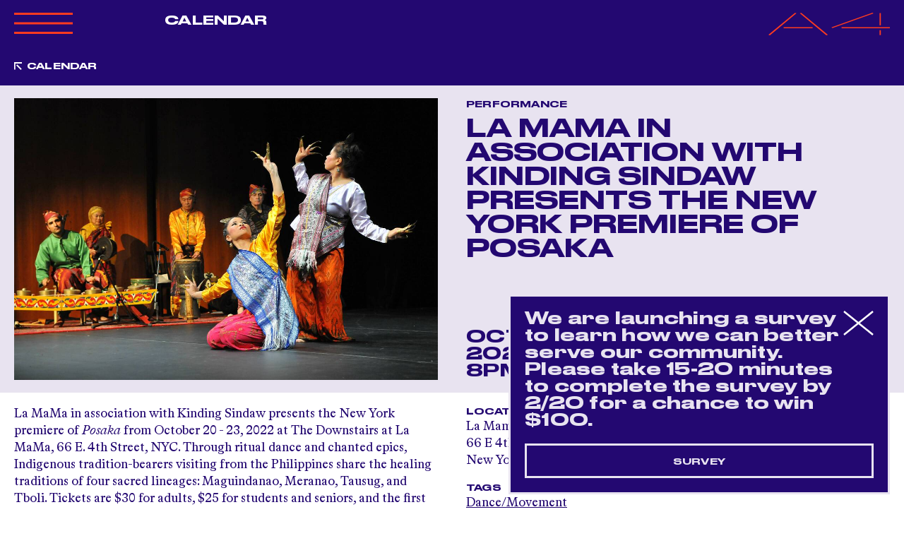

--- FILE ---
content_type: text/html; charset=utf-8
request_url: https://www.aaartsalliance.org/events/la-mama-in-association-with-kinding-sindaw-presents-the-new-york-premiere-of-posaka
body_size: 8898
content:
<!DOCTYPE html>
<html lang="en">
  <head>
    <meta charset="utf-8">
<title>La MaMa in association with Kinding Sindaw presents the New York Premiere of Posaka - Asian American Arts Alliance</title>

<!--
Code by Labud

Asian American Arts Alliance runs on Forest, Labud’s custom CMS built on Ruby on Rails.

♥ https://www.labud.nyc
-->


<meta name="csrf-param" content="authenticity_token" />
<meta name="csrf-token" content="e0hPSzmQ6hVtaNFc5cPLZWASjEmpl3llE0MxxXKxpLvCNHPpihb5esq0cf9XkkaPR2SiwDIBT7MV14DbMkRJFw==" />

<!-- Basic meta tags -->
<meta http-equiv="X-UA-Compatible" content="IE=edge,chrome=1">
<meta name="description" content="La MaMa in association with Kinding Sindaw presents the New York premiere of Posaka from October 20 - 23, 2022 at The Downstairs at La MaMa, 66 E. 4th Street, NYC. Through ritual dance and chanted epics, Indigenous tradition-bearers vi...">

<meta name="viewport" content="width=device-width, initial-scale=1.0" />

<!-- Open graph meta tags -->
<meta property="og:url" content="https://www.aaartsalliance.org/events/la-mama-in-association-with-kinding-sindaw-presents-the-new-york-premiere-of-posaka" />
<meta property="og:description" content="La MaMa in association with Kinding Sindaw presents the New York premiere of Posaka from October 20 - 23, 2022 at The Downstairs at La MaMa, 66 E. 4th Street, NYC. Through ritual dance and chanted epics, Indigenous tradition-bearers vi..." />
<meta property="og:title" content="La MaMa in association with Kinding Sindaw presents the New York Premiere of Posaka" />
<meta property="og:site_name" content="Asian American Arts Alliance" />
<meta property="og:type" content="website" />
<meta property="og:see_also" content="/" />

<!-- Google meta tags -->
<meta itemprop="name" content="La MaMa in association with Kinding Sindaw presents the New York Premiere of Posaka" />
<meta itemprop="description" content="La MaMa in association with Kinding Sindaw presents the New York premiere of Posaka from October 20 - 23, 2022 at The Downstairs at La MaMa, 66 E. 4th Street, NYC. Through ritual dance and chanted epics, Indigenous tradition-bearers vi..." />

<!-- Twitter meta tags -->
<meta itemprop="twitter:card" content="summary" />
<meta itemprop="twitter:url" content="https://www.aaartsalliance.org/events/la-mama-in-association-with-kinding-sindaw-presents-the-new-york-premiere-of-posaka" />
<meta itemprop="twitter:title" content="La MaMa in association with Kinding Sindaw presents the New York Premiere of Posaka" />
<meta itemprop="twitter:description" content="La MaMa in association with Kinding Sindaw presents the New York premiere of Posaka from October 20 - 23, 2022 at The Downstairs at La MaMa, 66 E. 4th Street, NYC. Through ritual dance and chanted epics, Indigenous tradition-bearers vi..." />

<!-- Featured image -->
<meta property="og:image" content="https://d3vl4j18hk5aoy.cloudfront.net/production/v2/event_images/attachments/000/005/394/large/vNEptHko.jpeg" />
<meta itemprop="image" content="https://d3vl4j18hk5aoy.cloudfront.net/production/v2/event_images/attachments/000/005/394/large/vNEptHko.jpeg" />
<meta itemprop="twitter:image" content="https://d3vl4j18hk5aoy.cloudfront.net/production/v2/event_images/attachments/000/005/394/large/vNEptHko.jpeg" />
<meta property="og:image:width" content="4288" />
<meta property="og:image:height" content="2848" />




<!-- Favicons -->
<link rel="apple-touch-icon" href="https://d3vl4j18hk5aoy.cloudfront.net/assets/forest/favicons/apple-touch-icon-01d5ce4f88efac80efbb355105af6e62d7861ec2eba6f1842b3c978f9f4bb4ea.png" sizes="180x180">
<link rel="icon" type="image/png" href="https://d3vl4j18hk5aoy.cloudfront.net/assets/forest/favicons/favicon-32x32-5a15402298a1bc7e87c11e6a6e51b6b5a4586d0b12d08943fe5304098ec203c2.png" sizes="32x32">
<link rel="icon" type="image/png" href="https://d3vl4j18hk5aoy.cloudfront.net/assets/forest/favicons/favicon-16x16-3e623d56652cc029288ce648441574fda596050df38f5e7383ed342d48a4f7eb.png" sizes="16x16">
<link rel="manifest" href="https://d3vl4j18hk5aoy.cloudfront.net/assets/forest/favicons/manifest-868b492fdcf3814f42017f4dd71d2a5f3bc8d1b6765c131e6c5a8c3b23ec0f3f.json">
<link rel="mask-icon" href="https://d3vl4j18hk5aoy.cloudfront.net/assets/forest/favicons/safari-pinned-tab-b3f4a455962fc48415b6a22d9591cdd80aed9f24cd00c62c9e8726a5a4ce3bfe.svg" color="#5bbad5">
<meta name="theme-color" content="#ffffff">


    
    <link rel="stylesheet" media="all" href="https://d3vl4j18hk5aoy.cloudfront.net/assets/forest/application_public-8e6e64876985c08c21ce4a5c341e98b49dc2acc06bcee8a72279ba695440caa0.css" />
    <script src="https://ajax.googleapis.com/ajax/libs/jquery/3.3.1/jquery.min.js" data-turbolinks-eval="false" data-turbolinks-suppress-warning="true"></script>
    <script>
  document.addEventListener('DOMContentLoaded', function() {
    var header = document.getElementById('header');

    var setDynamicStyles = function() {
      if ( document.documentElement.classList.contains('lightbox-is-open') ) return;

      document.documentElement.style.setProperty('--responsiveVh', (window.innerHeight * 0.01) + 'px');
      document.documentElement.style.setProperty('--header-height-expanded', header.clientHeight + 'px');
    };

    var vh = window.innerHeight * 0.01;
    document.documentElement.style.setProperty('--vh', vh + 'px');

    window.addEventListener('resize', setDynamicStyles);
    setDynamicStyles();
  });
</script>

    <script src="https://d3vl4j18hk5aoy.cloudfront.net/assets/forest/application_public-8b1b8e1e6d7a5f6ae99473b5663ebf407193c62a5b86d775a220b333ad6d75ac.js"></script>
      <script async src="https://www.googletagmanager.com/gtag/js?id=UA-4944370-1"></script>
      <script>
        window.dataLayer = window.dataLayer || [];
        function gtag(){dataLayer.push(arguments);}
        gtag('js', new Date());
        gtag('config', 'UA-4944370-1');
      </script>
  </head>
  <body class=" controller--events action--show not-high-contrast">
    <header id="header" class="header header-nav-title dark-blue-scheme">
  <div class="site-padding pt-3 pb-3 dark-blue-scheme">
    <div class="container-fluid">
      <div class="row position-relative">
        <div class="col-4 col-md-2 order-0 order-md-0">
          <div class="header__expandable-content no-transition">
            <svg data-name="Layer 1" xmlns="http://www.w3.org/2000/svg" viewbox="0 0 84.41 34.8" xmlns:xlink="http://www.w3.org/1999/xlink" class=" header__collapse-button mb-4" id="header__collapse-button">
  <defs>
    <style>
      .large_x_icon_cls-1, .large_x_icon_cls-3 {
        fill: none;
      }

      .large_x_icon_cls-2 {
        clip-path: url(#large_x_icon_clip-path);
      }

      .large_x_icon_cls-3 {
        stroke: #fe3b1f;
        stroke-width: 3px;
      }
    </style>
    <clippath id="large_x_icon_clip-path">
      <rect class="large_x_icon_cls-1" width="84.41" height="34.8"></rect>
    </clippath>
  </defs>
  <g class="large_x_icon_cls-2">
    <line class="large_x_icon_cls-3" x1="0.54" y1="33.4" x2="83.87" y2="1.4"></line>
    <line class="large_x_icon_cls-3" x1="83.87" y1="33.4" x2="0.54" y2="1.4"></line>
  </g>
</svg>

            <div class="header__logo-lockup tight-leading">
                <a class="highlight" rel="home" href="/">
                  ASIAN<br>
                  AMERICAN<br>
                  ARTS<br>
                  ALLIANCE
</a></div>          </div>
        </div>
        <div class="col-md-3 col-xl-4 order-2 order-md-1">
          <div class="header__expandable-content mt-4 mt-md-0">
            <nav id="header__nav" class="header__nav">
                <ul>
<li><a href="/about" data-match-href="/about">About A4</a></li>
<li><a href="/programs" data-match-href="/programs">Programs</a></li>
<li><a href="/events" data-match-href="/events">Calendar</a></li>
<li><a href="/opportunities" data-match-href="/opportunities">Opportunities</a></li>
<li><a href="/get-involved" data-match-href="/get-involved">Get Involved</a></li>
<li><a href="/magazine" data-match-href="/magazine">Magazine</a></li>
<li><a href="/a4merch" data-match-href="/a4merch">Merchandise</a></li>
</ul>
            </nav>
          </div>


            <div class="header__active-menu-item header__non-expandable-content d-none d-md-block">
                              <a href="/events" data-match-href="/events" class="header__non-expandable-content d-none d-md-block">Calendar</a>

            </div>

        </div>
        <div class="col-md-3 col-xl-2 order-3 order-md-2">
          <div class="header__expandable-content mt-4 mt-md-0">

                <a class="community-icon-link muted" href="/public-users/login">
                  Community<br>
                  <span class="nowrap">
                    <svg xmlns="http://www.w3.org/2000/svg" viewbox="0 0 10.02 10.51" xmlns:xlink="http://www.w3.org/1999/xlink" class=" community-icon--orange mr-1" style=" width: 13.35px; height: 14px;">
  <defs>
    <style>
      .community_icon_cls-1 {
        fill: none;
      }

      .community_icon_cls-2 {
        clip-path: url(#community_icon_clip-path);
      }

      .community_icon_cls-3 {
        fill: #BEAFD3;
      }
    </style>
    <clippath id="community_icon_clip-path">
      <rect class="community_icon_cls-1" width="10.02" height="10.51"></rect>
    </clippath>
  </defs>
  <g class="community_icon_cls-2">
    <path class="community_icon_cls-3" d="M5,6A3,3,0,1,0,2,3,3,3,0,0,0,5,6"></path>
    <path class="community_icon_cls-3" d="M10,10.51a5.22,5.22,0,0,0-10,0Z"></path>
  </g>
</svg>

                    Log In
                  </span>
</a>
              <br><br>
              <a class="highlight" href="https://bit.ly/20260113WebsiteFY26IndividualGifts">Donate</a>
              <br><br>
              <span id="search-button" class="header__search-button muted default-link">search</span>
          </div>
        </div>
        <div class="col-8 col-md-4 col-xl-4 text-right order-1 order-md-3">
            <a class="blank-link" rel="home" href="/">
              <svg version="1.1" xmlns="http://www.w3.org/2000/svg" x="0px" y="0px" viewbox="0 0 353.2 127.2" style="enable-background:new 0 0 353.2 127.2;" preserveaspectratio="none" xmlns:xlink="http://www.w3.org/1999/xlink" xml:space="preserve" class=" header__a4-logo">
<style type="text/css">
	.st0{fill:none;stroke:#FE3B1F;stroke-width:5.141;}
</style>
<line class="a4-logo__vertical st0" x1="325.1" y1="98.4" x2="325.1" y2="125.9"></line>
<line class="a4-logo__vertical st0" x1="325.1" y1="2.1" x2="325.1" y2="70.9"></line>
<line class="st0" x1="184.7" y1="84.6" x2="304.1" y2="2.1"></line>
<line class="a4-logo__horizontal st0" x1="212.8" y1="84.6" x2="353.2" y2="84.6"></line>
<line class="st0" x1="93.5" y1="2.1" x2="170.7" y2="125.9"></line>
<line class="st0" x1="79.4" y1="2.1" x2="2.2" y2="125.9"></line>
<line class="a4-logo__horizontal st0" x1="44.3" y1="84.6" x2="128.6" y2="84.6"></line>
</svg>

</a>        </div>
        <svg id="header__hamburger" data-name="Layer 1" xmlns="http://www.w3.org/2000/svg" viewbox="0 0 83.33 30.27" xmlns:xlink="http://www.w3.org/1999/xlink" class=" header__hamburger mb-1">
  <defs>
    <style>
      .hamburger_cls-1, .hamburger_cls-3 {
        fill: none;
      }

      .hamburger_cls-2 {
        clip-path: url(#hamburger_clip-path);
      }

      .hamburger_cls-3 {
        stroke: #fe3b1f;
        stroke-width: 3px;
      }
    </style>
    <clippath id="hamburger_clip-path">
      <rect class="hamburger_cls-1" width="83.33" height="30.27"></rect>
    </clippath>
  </defs>
  <title>Artboard 1</title>
  <g class="hamburger_cls-2">
    <line class="hamburger_cls-3" y1="1.5" x2="83.33" y2="1.5"></line>
    <line class="hamburger_cls-3" y1="15.14" x2="83.33" y2="15.14"></line>
    <line class="hamburger_cls-3" y1="28.77" x2="83.33" y2="28.77"></line>
  </g>
</svg>

      </div>
    </div>
  </div>
  <form id="header__search-form" class="header__search-form header__expandable-content large-text" local="true" action="/search" accept-charset="UTF-8" method="get"><input name="utf8" type="hidden" value="&#x2713;" autocomplete="off" />
    <div class="site-padding pt-2 pt-md-5 pb-3">
      <div class="container-fluid">
        <div class="row">
          <div class="col-12">
            <input type="search" name="query" id="header__search-form__input" class="header__search-form__input large-input" placeholder="Search" autocomplete="off" />
          </div>
        </div>
      </div>
    </div>
</form></header>



    <main id="application-wrapper" class="application-wrapper">
        <div class="back-to-previous-page-header tiny-title dark-blue-scheme header-offset py-3">
    <div class="site-padding">
      <div class="container-fluid">
        <div class="row">
          <div class="col-md-12">
            <a href="/events" data-match-href="/events" class="previous-link-indicator">Calendar</a>
          </div>
        </div>
      </div>
    </div>
</div>
      

  <div class="site-padding py-3 light-blue-scheme">
    <div class="container-fluid">
      <div class="row">
        <div class="col-md-6 order-1 order-md-0">
            <div class="row">
              <div class="carousel carousel--constrain-image-height">
                  <div class="col-12 carousel__item">
                    <img class="lazy-image lazyload " data-src="https://d3vl4j18hk5aoy.cloudfront.net/production/v2/event_images/attachments/000/005/394/large/vNEptHko.jpeg" src="[data-uri]" />
                  </div>
              </div>
            </div>
        </div>
        <div class="col-md-6 d-flex flex-column order-0 order-md-1 mb-3 mb-md-0">
          <div class="tiny-title mb-2">Performance</div>
          <h1 class="medium-title">
            
            La MaMa in association with Kinding Sindaw presents the New York Premiere of Posaka
</h1>          <div class="small-title mt-auto pt-4">
            October 20 – October 30, 2022<br>
             8PM
          </div>
        </div>
      </div>
    </div>
</div>
  <div class="site-padding">
    <div class="container-fluid">
      <div class="row mt-3">
        <div class="col-md-6 order-1 order-md-0 markdown">
          <p>La MaMa in association with Kinding Sindaw presents the New York premiere of <em>Posaka</em> from October 20 - 23, 2022 at The Downstairs at La MaMa, 66 E. 4th Street, NYC. Through ritual dance and chanted epics, Indigenous tradition-bearers visiting from the Philippines share the healing traditions of four sacred lineages: Maguindanao, Meranao, Tausug, and Tboli. Tickets are $30 for adults, $25 for students and seniors, and the first ten tickets for every performance are $10. For more information and to purchase tickets, visit lamama.org/shows/posaka-2022 or call 646-430-5374.</p>

<p>Combining healing chant, thunderous gong, tantric movement, and foodways transmitted by Indigenous rituals, <em>Posaka</em> awakens all the senses in an encounter guided by authentic tradition-bearers visiting from the Southern Philippines. Joining Kinding Sindaw and its New York-based community of musicians, dancers, and martial artists living in diaspora, Posaka is a performance series that explores themes of displacement, resilience, and collective healing through ancestral arts. </p>

<p>Through ritual dance and chanted epics, Indigenous Master Artists visiting from the Philippines share the living traditions of four unbroken lineages: Maguindanao, Meranao, Tausug, and Tboli. Set to the pulse of sacred drums and a live kulintang ensemble, Posaka navigates the boundaries of ceremony and theater to empower collective healing through ancestral arts. From the Sanskrit for &ldquo;one who nourishes,&rdquo; posaka (i.e. heirlooms) retain an ancient Austronesian animism denied in English to so-called &ldquo;things.&rdquo; Performing cultural translation at many levels, these tradition-bearers as embodied pusaka repair the erasures of hegemony and enduring objectifications of colonialism.</p>

<p>A dance community and resident of LaMaMa, Kinding Sindaw celebrates its 30th anniversary in NYC. Founded by Potri Ranka Manis–daughter of the late Sultan a Gaus of the Royal House of Borocot–Kindaw Sindaw campaigns for the self-determination and liberation of Indigenous peoples around the world.</p>

<p>*Posaka *is choreographed by Kinding Sindaw Artistic Director Potri Ranka Manis, Bai Labi a Gaus sa Borocot, Maguing, and features Master Artists-in-Residence Lynn Buti, Tboli tradition-bearer; Leonorah Dirampaten Grande, Meranao tradition-bearer; Datu Faisal Monal, Maguindanao tradition-bearer; and Sitti Airia Sangkula Askalani Obesso, Tausug tradition-bearer.</p>

<p>&ldquo;Kinding Sindaw created magic.&rdquo; - The New York Times</p>

<p><strong>About Kinding Sindaw</strong><br>
Kinding Sindaw is an NYC-based nonprofit dance theater company composed of indigenous tradition-bearers, Filipino American artists, and educators from all backgrounds founded in 1992. Kinding Sindaw exists to assert, preserve, reclaim, and re-create the traditions of dance, music, martial arts, storytelling, and orature of the indigenous peoples of Mindanao, Southern Philippines. Founded by a Meranao Bai Labi, Tradition and Culture Bearer, Potri Ranka Manis, Kinding Sindaw recreates the oral traditions of ancestral art forms from Mindanao and is a resident company of La MaMa Experimental Theatre Company. Our mission is to educate and enlighten communities about the history and cultures of the indigenous peoples of the Philippines. Through the use of indigenous music, dance and cultural art forms, we serve as an important educational and cultural resource in New York City. We aim to promote the advocacy for indigenous peoples, as well as increase awareness of universal themes that are part of the human experience. The range of our programs also integrates the health benefits of the ancestral movements that we show and teach to our audiences. Through these cultural art forms, we advocate for the preservation of natural resources that are the livelihood of the Indigenous peoples. Wellness and healing rituals are also embodied in the repertoire of Kinding Sindaw to increase health and healing awareness of participants and audiences. KindingSindaw.org</p>

<p><strong>About La MaMa</strong><br>
La MaMa is dedicated to the artist and all aspects of the theatre. La MaMa&rsquo;s 61st &quot;Remake A World&quot; Season believes in the power of art to bring sustainable change over time and transform our cultural narrative. At La MaMa, new work is created from a multiplicity of perspectives, experiences, and disciplines, influencing how we think about and experience art. The flexibility of our spaces, specifically the newly reimagined building at 74 East 4th Street (La MaMa&rsquo;s original permanent home), gives our local and remote communities access to expanded daytime programming. The digital tools embedded in the space allows artists to collaborate remotely, and audiences worldwide to participate in La MaMa&rsquo;s programming. A recipient of the 2018 Regional Theater Tony Award, more than 30 Obie Awards and dozens of Drama Desk, Bessie, and Villager Awards, La MaMa has been a creative home for thousands of artists, and resident companies, many of whom have made lasting contributions to the arts, including Blue Man Group, Bette Midler, Ed Bullins, Ping Chong, Jackie Curtis, André De Shields, Adrienne Kennedy, Harvey Fierstein, Diane Lane, Playhouse of the Ridiculous, Tom Eyen, Pan Asian Rep, Spiderwoman Theater, Tadeusz Kantor, Marc Shaiman and Scott Wittman, Mabou Mines, Meredith Monk, Peter Brook, David and Amy Sedaris, Julie Taymor, Kazuo Ohno, Tom O&#39;Horgan, and Andy Warhol. La MaMa&rsquo;s vision of nurturing new artists and new work from all nations, cultures, races and identities remains as strong today as it was when Ellen Stewart first opened the doors in 1961.</p>

        </div>
        <div class="col-md-6 order-0 order-md-1 mb-3 mb-md-0">
            <div class="">
              <h2 class="tiny-title">Location</h2>
              <a href="https://www.google.com/maps/search/La Mama+66 E 4th St+New York+NY 10003+New York+NY 10003"><p>La Mama
<br />66 E 4th St, New York, NY 10003
<br />New York, NY 10003</p></a>
</div>            <div class="mt-3">
              <h2 class="tiny-title">Tags</h2>
              <p><a class="underline-link" href="/events?f%5Bdiscipline%5D=11">Dance/Movement</a></p>
            </div>
            <div class="mt-3">
              <a class="tiny-title external-link-indicator" href="https://www.lamama.org/shows/posaka-2022">More Information</a>
            </div>
        </div>
      </div>
      <div class="row my-7 small-gutters">
        <div class="col-md-6 mb-3 mb-md-0">
          <div class="share-button button"><div class="share-button__label">Share</div><div class="share-button__links"><a class="share-button__links__item" href="https://www.facebook.com/sharer/sharer.php?u=https://www.aaartsalliance.org/events/la-mama-in-association-with-kinding-sindaw-presents-the-new-york-premiere-of-posaka">Facebook</a><a class="share-button__links__item" href="http://twitter.com/share?text=La MaMa in association with Kinding Sindaw presents the New York Premiere of Posaka&amp;url=https://www.aaartsalliance.org/events/la-mama-in-association-with-kinding-sindaw-presents-the-new-york-premiere-of-posaka">Twitter</a><a class="share-button__links__item" href="mailto:?subject=La MaMa in association with Kinding Sindaw presents the New York Premiere of Posaka&amp;body=https://www.aaartsalliance.org/events/la-mama-in-association-with-kinding-sindaw-presents-the-new-york-premiere-of-posaka">Email</a><span class="share-button__links__item copy-to-clipboard-button default-link" data-clipboard-text="https://www.aaartsalliance.org/events/la-mama-in-association-with-kinding-sindaw-presents-the-new-york-premiere-of-posaka">Copy Link</span></div></div>
        </div>
        <div class="col-md-6">
          <div class="row small-gutters">
            <div class="col-6 col-lg-6">
                <a class="button button--expandable" href="/events/catch-as-catch-can-aapi-community-night">Previous Event</a>
            </div>
            <div class="col-6 col-lg-6">
                <a class="button button--expandable" href="/events/all-that-breathes">Next Event</a>
            </div>
          </div>
        </div>
      </div>

        <div class="row mt-6">
          <div class="col-md-12">
            <h2 class="medium-text">Related Events</h2>
            <div class="row mt-3">
              <div class="col-sm-6 col-md-4 py-3 d-flex flex-column light-blue-scheme">
  <div class="row mb-3 tiny-title">
      <div class="col-6 col-md-auto">
        Performance
      </div>
    <div class="col-6 col-md-auto ml-md-auto text-right text-left-sm">
      01/30/26 – 02/01/26
    </div>
  </div>
  <a class="mb-3" href="/events/h-t-chen-dancers-d4d9805a-dabe-41c3-8610-07bb666db05c">
    <div class="small-title">
      H.T. Chen &amp; Dancers
    </div>
</a>  <a class="mt-auto" href="/events/h-t-chen-dancers-d4d9805a-dabe-41c3-8610-07bb666db05c">
    <div class="lazy-image lazy-image--background lazyload landscape-image background-image colored-image" role="img" data-bg="https://d3vl4j18hk5aoy.cloudfront.net/production/v2/event_images/attachments/000/030/385/large/HTCHEN.jpg" data-bg-mobile="https://d3vl4j18hk5aoy.cloudfront.net/production/v2/event_images/attachments/000/030/385/original/HTCHEN.jpg" data-src-full="https://d3vl4j18hk5aoy.cloudfront.net/production/v2/event_images/attachments/000/030/385/large/HTCHEN.jpg" data-src-full-mobile="https://d3vl4j18hk5aoy.cloudfront.net/production/v2/event_images/attachments/000/030/385/large/HTCHEN.jpg" data-caption=""></div>
</a></div><div class="col-sm-6 col-md-4 py-3 d-flex flex-column light-orange-scheme">
  <div class="row mb-3 tiny-title">
      <div class="col-6 col-md-auto">
        Performance
      </div>
    <div class="col-6 col-md-auto ml-md-auto text-right text-left-sm">
      02/05/26 – 04/02/26
    </div>
  </div>
  <a class="mb-3" href="/events/virtual-salon-performance-series-for-social-change-2026">
    <div class="small-title">
      Virtual Salon Performance Series for Social Change 2026
    </div>
</a>  <a class="mt-auto" href="/events/virtual-salon-performance-series-for-social-change-2026">
    <div class="lazy-image lazy-image--background lazyload landscape-image background-image colored-image" role="img" data-bg="https://d3vl4j18hk5aoy.cloudfront.net/production/v2/event_images/attachments/000/029/391/large/VSPS_2026_Image_copy.jpg" data-bg-mobile="https://d3vl4j18hk5aoy.cloudfront.net/production/v2/event_images/attachments/000/029/391/original/VSPS_2026_Image_copy.jpg" data-src-full="https://d3vl4j18hk5aoy.cloudfront.net/production/v2/event_images/attachments/000/029/391/large/VSPS_2026_Image_copy.jpg" data-src-full-mobile="https://d3vl4j18hk5aoy.cloudfront.net/production/v2/event_images/attachments/000/029/391/large/VSPS_2026_Image_copy.jpg" data-caption=""></div>
</a></div><div class="col-sm-6 col-md-4 py-3 d-flex flex-column light-blue-scheme">
  <div class="row mb-3 tiny-title">
      <div class="col-6 col-md-auto">
        Performance
      </div>
    <div class="col-6 col-md-auto ml-md-auto text-right text-left-sm">
      02/05/26
    </div>
  </div>
  <a class="mb-3" href="/events/mdd-broadcasts-the-first-salon-of-its-16th-annual-virtual-salon-performance-series-for-social-change-vsps-2026-on-thursday-february-5-at-7-pm-et">
    <div class="small-title">
      Virtual Salon Performance Series for Social Change
    </div>
</a>  <a class="mt-auto" href="/events/mdd-broadcasts-the-first-salon-of-its-16th-annual-virtual-salon-performance-series-for-social-change-vsps-2026-on-thursday-february-5-at-7-pm-et">
    <div class="lazy-image lazy-image--background lazyload landscape-image background-image colored-image" role="img" data-bg="https://d3vl4j18hk5aoy.cloudfront.net/production/v2/event_images/attachments/000/030/084/large/VSPS_2026_Image_copy.jpg" data-bg-mobile="https://d3vl4j18hk5aoy.cloudfront.net/production/v2/event_images/attachments/000/030/084/original/VSPS_2026_Image_copy.jpg" data-src-full="https://d3vl4j18hk5aoy.cloudfront.net/production/v2/event_images/attachments/000/030/084/large/VSPS_2026_Image_copy.jpg" data-src-full-mobile="https://d3vl4j18hk5aoy.cloudfront.net/production/v2/event_images/attachments/000/030/084/large/VSPS_2026_Image_copy.jpg" data-caption=""></div>
</a></div>
            </div>
          </div>
        </div>
    </div>
  </div>


    </main>
    <footer id="footer" class="footer py-4 dark-blue-scheme">
  <div class="site-padding">
    <div class="container-fluid">
      <div class="row small-gutters mb-5">
        <div class="col-md-2">
          <div class="footer-nav-title tight-leading">
            <a class="muted" rel="home" href="/">
              ASIAN<br>
              AMERICAN<br>
              ARTS<br>
              ALLIANCE
</a>          </div>
        </div>
        <div class="col-md-4 mt-3 mt-md-0 muted">
            <a class="community-icon-link button" href="/public-users/login">
              <svg xmlns="http://www.w3.org/2000/svg" viewbox="0 0 10.02 10.51" xmlns:xlink="http://www.w3.org/1999/xlink" class=" community-icon mr-1" style=" width: 10.022px; height: 10.51px;">
  <defs>
    <style>
      .community_icon_cls-1 {
        fill: none;
      }

      .community_icon_cls-2 {
        clip-path: url(#community_icon_clip-path);
      }

      .community_icon_cls-3 {
        fill: #BEAFD3;
      }
    </style>
    <clippath id="community_icon_clip-path">
      <rect class="community_icon_cls-1" width="10.02" height="10.51"></rect>
    </clippath>
  </defs>
  <g class="community_icon_cls-2">
    <path class="community_icon_cls-3" d="M5,6A3,3,0,1,0,2,3,3,3,0,0,0,5,6"></path>
    <path class="community_icon_cls-3" d="M10,10.51a5.22,5.22,0,0,0-10,0Z"></path>
  </g>
</svg>

              Community Log In / Join
</a>        </div>
        <div class="col-md-6 mt-3 mt-md-0 tiny-title muted">
            <a href="https://bit.ly/20260113WebsiteNewsletterSignUp" class="button">
              Stay up to date! Join our newsletter.
            </a>
        </div>
      </div>
      <div class="row">
        <div class="col-md-12">
          <nav id="footer__nav" class="footer__nav muted row">
            <ul>
<li>
<a href="/" data-match-href="/">Home</a><ul><li><a href="/" data-match-href="/">Current Events &amp; Features</a></li></ul>
</li>
<li>
<a href="/programs" data-match-href="/programs">Programs</a><ul>
<li><a href="/programs#public-programs" data-match-href="/programs">Public Programs</a></li>
<li><a href="/programs#fellowships-awards" data-match-href="/programs">Fellowship &amp; Awards</a></li>
</ul>
</li>
<li>
<a href="/events" data-match-href="/events">Calendar</a><ul>
<li><a href="/events" data-match-href="/events">Upcoming Events</a></li>
<li><a href="/events/archive" data-match-href="/events/archive">A4 Event Archive</a></li>
</ul>
</li>
<li>
<a href="/opportunities" data-match-href="/opportunities">Opportunities</a><ul>
<li><a href="/opportunities" data-match-href="/opportunities">All Listings</a></li>
<li><a href="/opportunities/a4" data-match-href="/opportunities/a4">A4 Listings</a></li>
<li><a href="/opportunities/community" data-match-href="/opportunities/community">Community Listings</a></li>
</ul>
</li>
<li>
<a href="/about" data-match-href="/about">About A4</a><ul>
<li><a href="/about#mission" data-match-href="/about">Mission</a></li>
<li><a href="/about#staff" data-match-href="/about">Staff &amp; Board</a></li>
<li><a href="/about#history" data-match-href="/about">History</a></li>
<li><a href="/about#contact" data-match-href="/about">Contact</a></li>
</ul>
</li>
<li>
<a href="/get-involved" data-match-href="/get-involved">Get Involved</a><ul>
<li><a href="/get-involved#donate" data-match-href="/get-involved">Donate</a></li>
<li><a href="/get-involved#partner-with-a4" data-match-href="/get-involved">Partner</a></li>
<li><a href="/get-involved#volunteer" data-match-href="/get-involved">Volunteer</a></li>
<li><a href="/get-involved#a4-special-events" data-match-href="/get-involved">Special Events</a></li>
</ul>
</li>
<li class="footer__magazine-section">
<a href="/magazine">Magazine</a><ul>
<li><a href="/magazine">All</a></li>
<li><a href="/magazine/archive/essays">Essays</a></li>
<li><a href="/magazine/archive/interviews">Interviews</a></li>
<li><a href="/magazine/archive/news">News</a></li>
<li><a href="/magazine/archive/reviews">Reviews</a></li>
</ul>
</li>
<li>
<h4 class="tiny-title mt-3 mt-md-0">Contact</h4>
<div class="small-text">
<a href="mailto:a4@aaartsalliance.org">a4@aaartsalliance.org</a><br>
Tel:  (212) 941-9208<br>
Fax:  (212) 366-1778</div>
</li>
<li>
<h4 class="tiny-title mt-3 mt-md-0">Follow us</h4>
<div class="small-text">
<a href="https://www.instagram.com/aaartsalliance/?hl=en">Instagram</a><br>
<a href="https://www.facebook.com/AsianAmericanArtsAlliance/">Facebook</a><br>
<a href="https://bsky.app/profile/aaartsalliance.bsky.social">Bluesky</a><br>
<a href="https://www.linkedin.com/company/aaartsalliance/">LinkedIn</a><br>
<a href="https://www.tiktok.com/@asianamericanarts">TikTok</a>
</div>
</li>
<li>
<h4 class="tiny-title mt-3 mt-md-0">Location</h4>
<div class="small-text"><a href="https://goo.gl/maps/ZUuMv4FtNaQBxoS46">29 West 38th Street, 9th Floor<br>New York, NY 10018</a></div>
</li>
<li>
<h4 class="tiny-title mt-3 mt-md-0">Hours</h4>
<div class="small-text">Monday – Friday<br>
10 am – 6 pm</div>
</li>
<li>
<h4><a class="tiny-title blank-link mt-3 mt-md-0 d-inline-block" href="/high-contrast">View This Website in High Contrast</a></h4>
<div class="small-text">
<a href="/terms-conditions">Terms &amp; Conditions</a><br>
<a href="/privacy-policy">Privacy Policy</a>
</div>
</li>
</ul>
          </nav>
        </div>
          <div class="col-md-12 mt-4">
            <a class="button muted" href="https://bit.ly/20260113WebsiteFY26IndividualGifts">SUPPORT THE MISSION OF A4 — DONATE NOW</a>
          </div>
      </div>
    </div>
  </div>
</footer>

    
<svg class="sr-only">
  <filter id="svg-filter-monotone" color-interpolation-filters="sRGB">
    <feColorMatrix type="matrix"
      values="0.33 0.33 0.33 0 0
              0.33 0.33 0.33 0 0
              0.33 0.33 0.33 0 0
              0 0 0 1 0" >
    </feColorMatrix>
    <feComponentTransfer>
      <feFuncR type="table" tableValues="0.13 1"></feFuncR>
      <feFuncG type="table" tableValues="0.03 1"></feFuncG>
      <feFuncB type="table" tableValues="0.44 1"></feFuncB>
    </feComponentTransfer>
  </filter>
</svg>

<svg class="sr-only">
  <filter id="svg-filter-monotone-orange" color-interpolation-filters="sRGB">
    <feColorMatrix type="matrix"
      values="0.33 0.33 0.33 0 0
              0.33 0.33 0.33 0 0
              0.33 0.33 0.33 0 0
              0 0 0 1 0" >
    </feColorMatrix>
    <feComponentTransfer>
      <feFuncR type="table" tableValues="0.99 1"></feFuncR>
      <feFuncG type="table" tableValues="0.23 1"></feFuncG>
      <feFuncB type="table" tableValues="0.12 1"></feFuncB>
    </feComponentTransfer>
  </filter>
</svg>

      <div id="popup" class="popup dark-blue-scheme">
    <div id="popup__close" class="popup__close"></div>
    <div class="pr-6">
      <div class="small-title-lower">We are launching a survey to learn how we can better serve our community. Please take 15-20 minutes to complete the survey by 2/20 for a chance to win $100.</div>
    </div>
    <div class="d-flex mt-g">
        <a class="small-button button--inline" href="https://www.113.vovici.net/se/13B2588B6DBFEADE">Survey</a>
    </div>
  </div>

      <script>(function(){var s = document.createElement("script");s.setAttribute("data-account","GuexKF1G0b");s.setAttribute("src","https://cdn.userway.org/widget.js");document.body.appendChild(s);})();</script><noscript>Enable JavaScript to ensure <a href="https://userway.org">website accessibility</a></noscript>
  </body>
</html>


--- FILE ---
content_type: image/svg+xml
request_url: https://d3vl4j18hk5aoy.cloudfront.net/assets/svg/small-arrow-up-right-28e5366b5e2c4f2b7968a1e6424603ccc80121279da7a198d896821dd55ac15f.svg
body_size: 595
content:
<svg data-name="Layer 1" xmlns="http://www.w3.org/2000/svg" xmlns:xlink="http://www.w3.org/1999/xlink" viewBox="0 0 11.72 11.77">
  <defs>
    <style>
      .small_arrow_up_right_cls-1, .small_arrow_up_right_cls-3 {
        fill: none;
      }

      .small_arrow_up_right_cls-2 {
        clip-path: url(#small_arrow_up_right_clip-path);
      }

      .small_arrow_up_right_cls-3 {
        stroke: #230871;
        stroke-width: 2px;
      }
    </style>
    <clipPath id="small_arrow_up_right_clip-path">
      <rect class="small_arrow_up_right_cls-1" width="11.72" height="11.77"/>
    </clipPath>
  </defs>
  <g class="small_arrow_up_right_cls-2">
    <polyline class="small_arrow_up_right_cls-3" points="0.56 1 10.72 1 10.72 11.77"/>
    <line class="small_arrow_up_right_cls-3" x1="0.71" y1="10.83" x2="7.59" y2="3.94"/>
  </g>
</svg>
